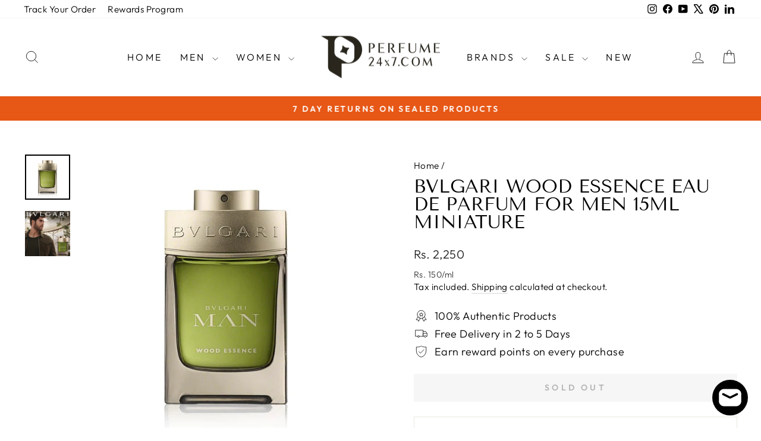

--- FILE ---
content_type: text/javascript; charset=utf-8
request_url: https://www.perfume24x7.com/products/bvlgari-wood-essence-edp-for-men-5ml-miniature.js
body_size: 698
content:
{"id":4367218212947,"title":"Bvlgari Wood Essence Eau De Parfum For Men 15ml Miniature","handle":"bvlgari-wood-essence-edp-for-men-5ml-miniature","description":"\u003cp\u003eBvlgari Wood Essence EDP For Men, \u003cspan\u003ecombines an accord of woods – wood barks, resins and essences – mixed with spicy notes. Italian citrus zest along with coriander leaf gives a fresh, green character in the opening, leading to an intense woody cypress, vetiver and cedar accord based on benzoin resins.\u003c\/span\u003e\u003c\/p\u003e\n\u003cp\u003e \u003c\/p\u003e\n\u003cp\u003e \u003c\/p\u003e\n\u003cp\u003e\u003cstrong\u003eManufactured By\u003c\/strong\u003e\u003cspan data-mce-fragment=\"1\"\u003e:\u003c\/span\u003e\u003cstrong\u003e\u003cspan data-mce-fragment=\"1\"\u003e \u003c\/span\u003e\u003c\/strong\u003eBvlgari Litalia S.P.A, Roma Italia.\u003cbr\u003e\u003c\/p\u003e\n\u003cp\u003e\u003cstrong\u003eImported By\u003c\/strong\u003e:\u003cspan class=\"gmail-Apple-converted-space\"\u003e \u003cspan data-mce-fragment=\"1\"\u003eBeauty Concepts Pvt Ltd. Vardaan sulte No.403 Camac Street,Kolkata-700016-West Bengal\u003c\/span\u003e\u003c\/span\u003e\u003c\/p\u003e\n\u003cp\u003e\u003cstrong\u003eCountry of Origin\u003c\/strong\u003e\u003cspan\u003e \u003c\/span\u003e- Italy\u003c\/p\u003e","published_at":"2023-01-24T11:22:20-05:00","created_at":"2019-12-13T15:20:43-05:00","vendor":"BVLGari","type":"Perfume Miniature","tags":["_tab1_bvlgari-perfumes","Brand_Bvlgari","Bvlgari","EDP For Men","Gender_Men","Men","Mens Perfume","Notes_Spicy Woody","Party Wear","Perfume","Type_Miniature","Type_Natural Spray"],"price":225000,"price_min":225000,"price_max":225000,"available":false,"price_varies":false,"compare_at_price":225000,"compare_at_price_min":225000,"compare_at_price_max":225000,"compare_at_price_varies":false,"variants":[{"id":31273992749139,"title":"Default Title","option1":"Default Title","option2":null,"option3":null,"sku":"BVLWE15","requires_shipping":true,"taxable":true,"featured_image":null,"available":false,"name":"Bvlgari Wood Essence Eau De Parfum For Men 15ml Miniature","public_title":null,"options":["Default Title"],"price":225000,"weight":300,"compare_at_price":225000,"inventory_management":"shopify","barcode":"0783320461019","unit_price":15000,"unit_price_measurement":{"measured_type":"volume","quantity_value":"15.0","quantity_unit":"ml","reference_value":1,"reference_unit":"ml"},"requires_selling_plan":false,"selling_plan_allocations":[]}],"images":["\/\/cdn.shopify.com\/s\/files\/1\/1895\/2657\/products\/Bvlgari_Wood_Essence_EDP_For_Men_AD.jpg?v=1594580743","\/\/cdn.shopify.com\/s\/files\/1\/1895\/2657\/products\/Bvlgari_Wood_Essence_EDP_For_Men_A.jpg?v=1594580743"],"featured_image":"\/\/cdn.shopify.com\/s\/files\/1\/1895\/2657\/products\/Bvlgari_Wood_Essence_EDP_For_Men_AD.jpg?v=1594580743","options":[{"name":"Title","position":1,"values":["Default Title"]}],"url":"\/products\/bvlgari-wood-essence-edp-for-men-5ml-miniature","media":[{"alt":"Buy original Bvlgari Wood Essence EDP For Men 5ml Miniature only at Perfume24x7.com","id":5865618112595,"position":1,"preview_image":{"aspect_ratio":1.0,"height":600,"width":600,"src":"https:\/\/cdn.shopify.com\/s\/files\/1\/1895\/2657\/products\/Bvlgari_Wood_Essence_EDP_For_Men_AD.jpg?v=1594580743"},"aspect_ratio":1.0,"height":600,"media_type":"image","src":"https:\/\/cdn.shopify.com\/s\/files\/1\/1895\/2657\/products\/Bvlgari_Wood_Essence_EDP_For_Men_AD.jpg?v=1594580743","width":600},{"alt":"Buy original Bvlgari Wood Essence EDP For Men 5ml Miniature only at Perfume24x7.com","id":5865618145363,"position":2,"preview_image":{"aspect_ratio":1.0,"height":1080,"width":1080,"src":"https:\/\/cdn.shopify.com\/s\/files\/1\/1895\/2657\/products\/Bvlgari_Wood_Essence_EDP_For_Men_A.jpg?v=1594580743"},"aspect_ratio":1.0,"height":1080,"media_type":"image","src":"https:\/\/cdn.shopify.com\/s\/files\/1\/1895\/2657\/products\/Bvlgari_Wood_Essence_EDP_For_Men_A.jpg?v=1594580743","width":1080}],"requires_selling_plan":false,"selling_plan_groups":[]}